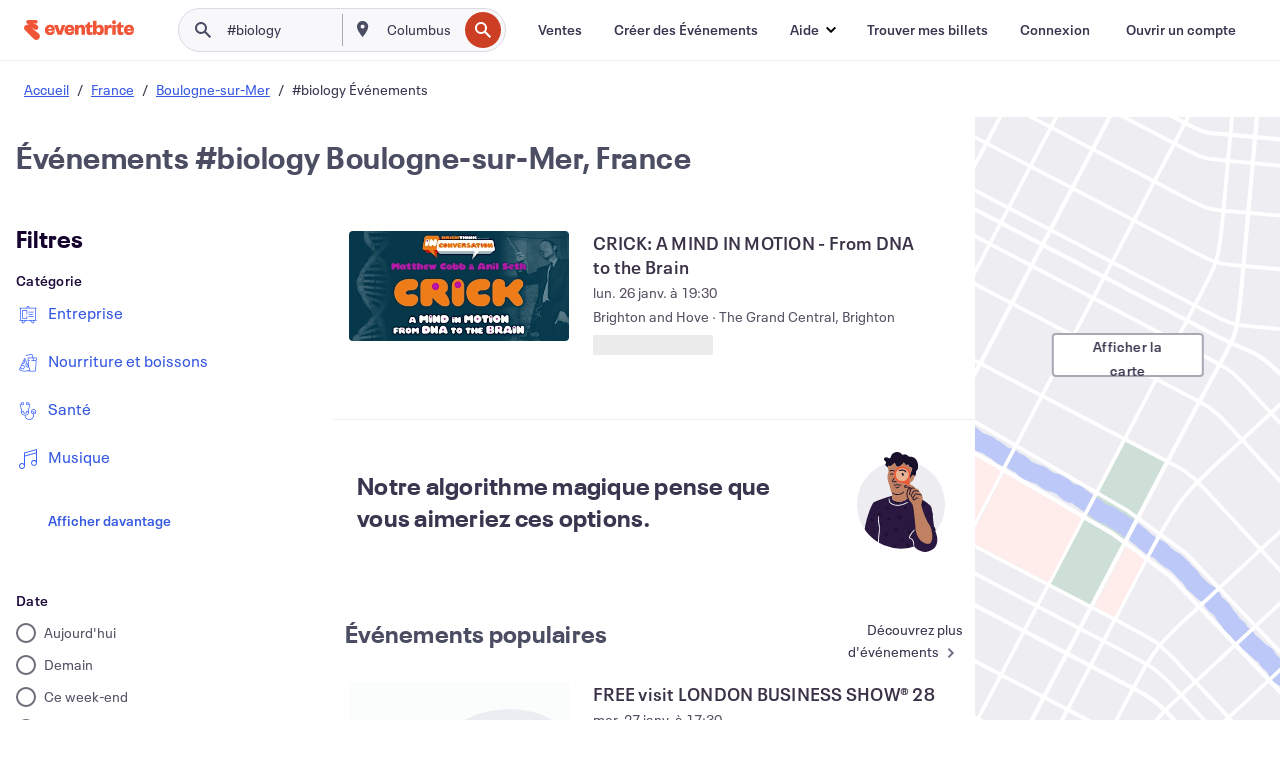

--- FILE ---
content_type: text/javascript; charset=utf-8
request_url: https://app.link/_r?sdk=web2.86.5&branch_key=key_live_epYrpbv3NngOvWj47OM81jmgCFkeYUlx&callback=branch_callback__0
body_size: 77
content:
/**/ typeof branch_callback__0 === 'function' && branch_callback__0("1541354463899589373");